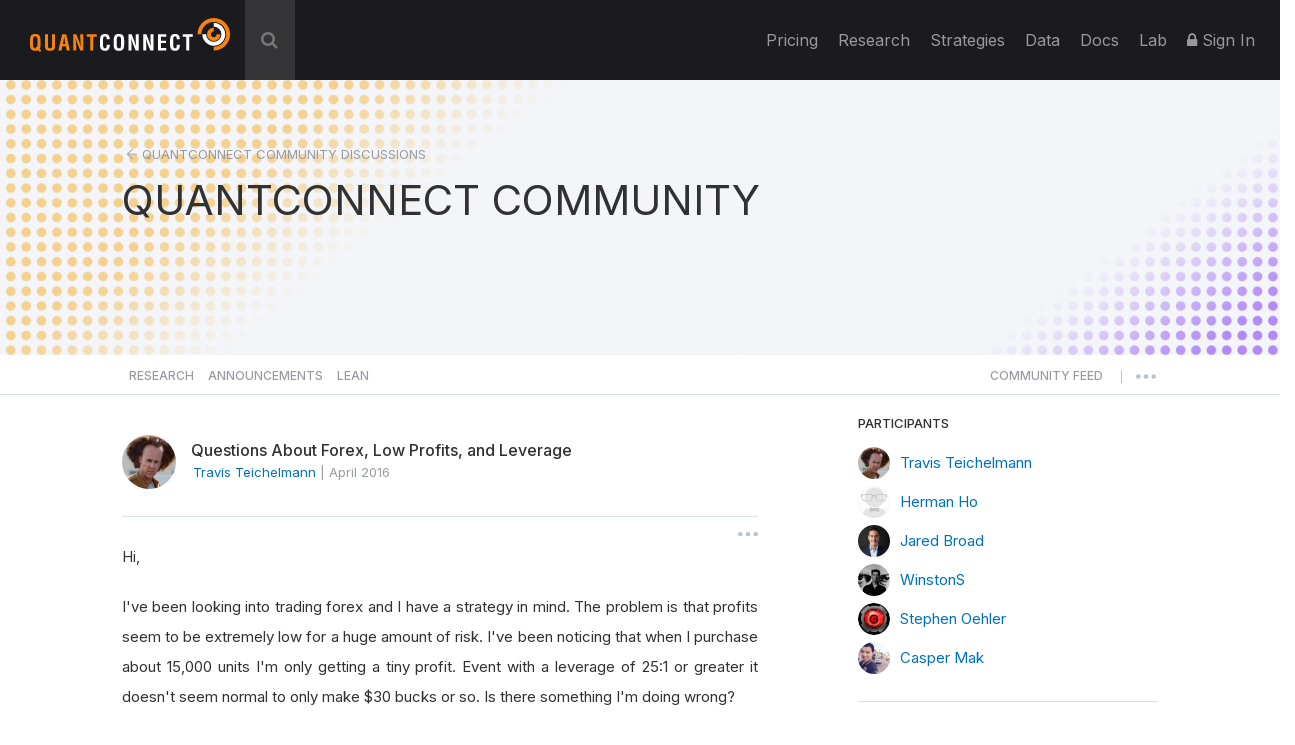

--- FILE ---
content_type: image/svg+xml
request_url: https://cdn.quantconnect.com/i/tu/qc-header-logo.svg
body_size: 1590
content:
<svg xmlns="http://www.w3.org/2000/svg" width="220.902" height="37.439" viewBox="0 0 220.902 37.439"><g transform="translate(-661.185 -357.234)"><g transform="translate(661.185 374.77)"><path d="M97.978,405.443l-1.85-1.8a6.807,6.807,0,0,1-3.132.546c-5.456,0-5.811-3.463-5.811-8.207V393.44c.142-4.531.5-7.9,5.811-7.9s5.67,3.368,5.812,7.9v2.538c0,2.277-.119,4.7-.973,6.073l1.827,1.827Zm-2.965-6.191.167.166a8.9,8.9,0,0,0,.189-1.779l.024-4.935c0-1.376.213-4.483-2.4-4.483s-2.4,3.108-2.4,4.483v4.935c0,1.471.119,3.867,2.4,3.867a2.966,2.966,0,0,0,.854-.119l-.641-.617Z" transform="translate(-87.185 -385.54)" fill="#f98309"/><path d="M125.435,386.326h3.321v12.407c0,3.937-1.281,5.811-5.622,5.811-4.389,0-5.67-1.874-5.67-5.811V386.326h3.321v12.122c0,1.708.119,3.416,2.373,3.416,2.159,0,2.277-1.708,2.277-3.416Z" transform="translate(-101.028 -385.899)" fill="#f98309"/><path d="M144.859,404.118l4.246-17.792h4.483l4.033,17.792h-3.559l-.877-4.508H149.3l-.878,4.508ZM149.817,397h2.847l-.9-5.053c-.167-.831-.237-1.637-.332-2.467-.024-.4-.071-.807-.119-1.186h-.047c-.048.379-.1.783-.119,1.186-.094.83-.166,1.637-.332,2.467Z" transform="translate(-113.552 -385.899)" fill="#f98309"/><path d="M182.956,386.326h3.322v17.792h-3.464l-2.586-6.334a59.945,59.945,0,0,1-2.372-7.07h-.047c.119,1.471.261,3.274.356,5.077.1,1.779.166,3.558.166,4.981v3.345h-3.321V386.326h3.44l2.585,6.476a59.48,59.48,0,0,1,2.372,7.069h.048c-.118-1.613-.237-3.345-.332-5.053s-.166-3.416-.166-5.005Z" transform="translate(-127.336 -385.899)" fill="#f98309"/><path d="M202.755,386.326h11.078v2.61h-3.867v15.182h-3.321V388.936h-3.89Z" transform="translate(-140.021 -385.899)" fill="#f98309"/><path d="M240.38,397.425c-.024.332-.048.687-.071,1.02-.166,3.25-1.258,5.74-4.958,5.74-5.456,0-5.812-3.463-5.812-8.207V393.44c.143-4.531.5-7.9,5.812-7.9,2.965.047,4.626,1.565,4.863,4.6a8.621,8.621,0,0,1,.071,1.352h-3.274c-.142-1.139-.023-3.274-1.66-3.274-2.609,0-2.4,3.108-2.4,4.483v4.935c0,1.471.119,3.867,2.4,3.867,1.827,0,1.613-2.942,1.684-4.08Z" transform="translate(-152.266 -385.54)" fill="#fff"/><path d="M257.373,393.44c.142-4.531.5-7.9,5.812-7.9s5.669,3.368,5.811,7.9v2.538c0,4.744-.356,8.207-5.811,8.207s-5.812-3.463-5.812-8.207Zm3.416,4.2c0,1.471.118,3.867,2.4,3.867,2.372,0,2.4-2.444,2.4-4.151V392.8c0-1.423.071-4.578-2.4-4.578-2.61,0-2.4,3.108-2.4,4.483Z" transform="translate(-164.991 -385.54)" fill="#fff"/><path d="M295.6,386.326h3.321v17.792h-3.463l-2.585-6.334a59.836,59.836,0,0,1-2.373-7.07h-.047c.118,1.471.261,3.274.356,5.077.1,1.779.166,3.558.166,4.981v3.345h-3.321V386.326h3.44l2.586,6.476a59.693,59.693,0,0,1,2.372,7.069h.048c-.119-1.613-.238-3.345-.332-5.053s-.167-3.416-.167-5.005Z" transform="translate(-178.834 -385.899)" fill="#fff"/><path d="M325.573,386.326h3.321v17.792h-3.463l-2.586-6.334a59.841,59.841,0,0,1-2.372-7.07h-.048c.119,1.471.262,3.274.356,5.077.1,1.779.166,3.558.166,4.981v3.345h-3.321V386.326h3.44l2.585,6.476a59.667,59.667,0,0,1,2.373,7.069h.047c-.119-1.613-.237-3.345-.333-5.053s-.166-3.416-.166-5.005Z" transform="translate(-192.537 -385.899)" fill="#fff"/><path d="M347.426,404.118V386.326h9.346v2.61h-6.025v4.484H356.3v2.609h-5.551v5.48h6.025v2.61Z" transform="translate(-206.161 -385.899)" fill="#fff"/><path d="M383,397.425c-.024.332-.048.687-.071,1.02-.167,3.25-1.257,5.74-4.958,5.74-5.456,0-5.812-3.463-5.812-8.207V393.44c.143-4.531.5-7.9,5.812-7.9,2.965.047,4.626,1.565,4.863,4.6a8.627,8.627,0,0,1,.071,1.352h-3.273c-.143-1.139-.024-3.274-1.661-3.274-2.609,0-2.4,3.108-2.4,4.483v4.935c0,1.471.119,3.867,2.4,3.867,1.827,0,1.613-2.942,1.684-4.08Z" transform="translate(-217.467 -385.54)" fill="#fff"/><path d="M398.067,386.326h11.078v2.61h-3.867v15.182h-3.321V388.936h-3.89Z" transform="translate(-229.313 -385.899)" fill="#fff"/></g><path d="M458.624,358.532a17.2,17.2,0,0,0-5.669-3.9,18.119,18.119,0,0,0-13.941,0,18.077,18.077,0,0,0-9.573,9.574,17.954,17.954,0,0,0-1.393,6.97h4.182a14.587,14.587,0,0,1,1.115-5.3,14.171,14.171,0,0,1,7.341-7.343,14.244,14.244,0,0,1,10.6,0,13.347,13.347,0,0,1,7.341,7.343,12.9,12.9,0,0,1,1.116,5.3,13.674,13.674,0,0,1-1.116,5.391,16.988,16.988,0,0,1-2.881,4.368,14.137,14.137,0,0,1-4.46,2.881,12.9,12.9,0,0,1-5.3,1.116v4.182a17.967,17.967,0,0,0,6.971-1.393,18.1,18.1,0,0,0,9.573-9.574,18.123,18.123,0,0,0,0-13.94A17.19,17.19,0,0,0,458.624,358.532Z" transform="translate(418.166 4)" fill="#f98309"/><path d="M449.623,385.3a7.188,7.188,0,0,0,10.41,0,6.488,6.488,0,0,0,2.137-5.2h-4.182a3.077,3.077,0,0,1-.929,2.23,3.018,3.018,0,0,1-2.23.93,3.174,3.174,0,0,1-3.16-3.16,3.019,3.019,0,0,1,.929-2.23,3.085,3.085,0,0,1,2.231-.929v-4.182a7.158,7.158,0,0,0-5.206,2.137,7.039,7.039,0,0,0-2.229,5.205A6.89,6.89,0,0,0,449.623,385.3Z" transform="translate(409.32 -4.924)" fill="#f98309"/><path d="M438.735,380.56a13.889,13.889,0,0,0,6.786,6.784,13.516,13.516,0,0,0,9.851,0,11.953,11.953,0,0,0,4-2.787,10.531,10.531,0,0,0,2.7-4,11.169,11.169,0,0,0,1.022-4.926,11.443,11.443,0,0,0-1.022-4.926,12.636,12.636,0,0,0-6.692-6.692,11.163,11.163,0,0,0-4.926-1.022v4.182a7.933,7.933,0,0,1,5.948,2.509,8.077,8.077,0,0,1,2.509,5.948,8.458,8.458,0,0,1-16.915,0h-4.182A12.555,12.555,0,0,0,438.735,380.56Z" transform="translate(413.704 -0.462)" fill="#fff"/></g></svg>

--- FILE ---
content_type: image/svg+xml
request_url: https://cdn.quantconnect.com/i/tu/print-research.svg
body_size: 711
content:
<svg width="13" height="13" viewBox="0 0 13 13" fill="none" xmlns="http://www.w3.org/2000/svg">
<path d="M2.95 4.85V1H9.55V4.85" stroke="#0072BC" stroke-width="1.1" stroke-linecap="round" stroke-linejoin="round"/>
<path d="M2.95 9.80001H1.85C1.55826 9.80001 1.27847 9.68411 1.07218 9.47782C0.865892 9.27153 0.75 8.99174 0.75 8.70001V5.95001C0.75 5.65827 0.865892 5.37848 1.07218 5.17219C1.27847 4.9659 1.55826 4.85001 1.85 4.85001H10.65C10.9417 4.85001 11.2215 4.9659 11.4278 5.17219C11.6341 5.37848 11.75 5.65827 11.75 5.95001V8.70001C11.75 8.99174 11.6341 9.27153 11.4278 9.47782C11.2215 9.68411 10.9417 9.80001 10.65 9.80001H9.55" stroke="#0072BC" stroke-width="1.1" stroke-linecap="round" stroke-linejoin="round"/>
<path d="M9.55 7.60001H2.95V12H9.55V7.60001Z" stroke="#0072BC" stroke-width="1.1" stroke-linecap="round" stroke-linejoin="round"/>
</svg>


--- FILE ---
content_type: application/javascript
request_url: https://prism.app-us1.com/?a=800313741&u=https%3A%2F%2Fwww.quantconnect.com%2Fforum%2Fdiscussion%2F1096%2Fquestions-about-forex-low-profits-and-leverage%2F
body_size: 129
content:
window.visitorGlobalObject=window.visitorGlobalObject||window.prismGlobalObject;window.visitorGlobalObject.setVisitorId('b00f456a-86d7-42df-b112-ef8ddabcf4f8', '800313741');window.visitorGlobalObject.setWhitelistedServices('tracking', '800313741');